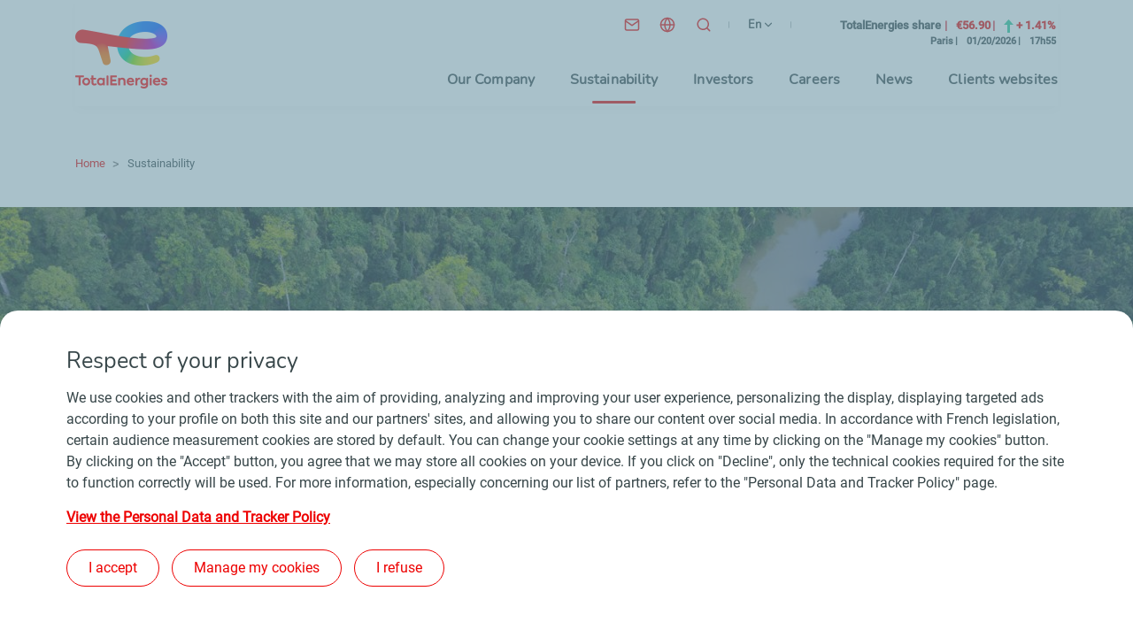

--- FILE ---
content_type: text/html; charset=UTF-8
request_url: https://totalenergies.com/sustainability
body_size: 12107
content:
<!DOCTYPE html>
<html lang="en" dir="ltr" prefix="content: http://purl.org/rss/1.0/modules/content/  dc: http://purl.org/dc/terms/  foaf: http://xmlns.com/foaf/0.1/  og: http://ogp.me/ns#  rdfs: http://www.w3.org/2000/01/rdf-schema#  schema: http://schema.org/  sioc: http://rdfs.org/sioc/ns#  sioct: http://rdfs.org/sioc/types#  skos: http://www.w3.org/2004/02/skos/core#  xsd: http://www.w3.org/2001/XMLSchema# ">
  <head>
    <meta charset="utf-8" />
<meta name="description" content="TotalEnergies places sustainable development in all its dimensions at the heart of its strategy, projects and operations to contribute to people’s well-being and aims to be a benchmark for endorsement of the United Nations’ Sustainable Development Goals." />
<link rel="canonical" href="https://totalenergies.com/sustainability" />
<meta name="robots" content="index, follow" />
<link rel="shortlink" href="https://totalenergies.com/node/19311" />
<meta property="og:site_name" content="TotalEnergies.com" />
<meta property="og:type" content="Content page" />
<meta property="og:url" content="https://totalenergies.com/sustainability" />
<meta property="og:title" content="Sustainability" />
<meta property="og:description" content="TotalEnergies places sustainable development in all its dimensions at the heart of its strategy, projects and operations to contribute to people’s well-being and aims to be a benchmark for endorsement of the United Nations’ Sustainable Development Goals." />
<meta property="og:image" content="https://totalenergies.com/sites/g/files/nytnzq121/files/styles/crop_landscape_ratio_9_5/public/images/2024-03/totalenergies-2024-developpement-durable-purani.jpg?itok=Eyag5ofb" />
<meta name="twitter:card" content="summary_large_image" />
<meta name="twitter:image" content="https://totalenergies.com/sites/g/files/nytnzq121/files/styles/crop_landscape_ratio_2_1/public/images/2024-03/totalenergies-2024-developpement-durable-purani.jpg?itok=DoSo_YUr" />
<meta name="MobileOptimized" content="width" />
<meta name="HandheldFriendly" content="true" />
<meta name="viewport" content="width=device-width, initial-scale=1.0" />
<script type="application/ld+json">{
    "@context": "https://schema.org",
    "@graph": [
        {
            "@type": "Article",
            "headline": "Sustainability",
            "image": {
                "@type": "ImageObject",
                "representativeOfPage": "True",
                "url": "/sites/g/files/nytnzq121/files/images/2024-03/totalenergies-2024-developpement-durable-purani.jpg"
            },
            "datePublished": "2022-05-19T19:57:34+02:00",
            "dateModified": "2025-03-27T14:09:31+01:00",
            "author": {
                "@type": "Organization",
                "name": "TotalEnergies",
                "url": "https://totalenergies.com/themes/custom/totalenergies_com/dist/img/logo_totalenergies.png"
            }
        }
    ]
}</script>
<link rel="icon" href="/themes/custom/totalenergies_com/dist/img/favicon.png" type="image/png" />
<link rel="alternate" hreflang="en" href="https://totalenergies.com/sustainability" />
<link rel="alternate" hreflang="fr" href="https://totalenergies.com/fr/developpement-durable" />
<link rel="alternate" hreflang="x-default" href="https://totalenergies.com/sustainability" />

    <title>Sustainable development at the heart of our strategy | TotalEnergies.com</title>
    <link rel="stylesheet" media="all" href="/sites/g/files/nytnzq121/files/css/css_S4mxk3HsqC9SbJA7zVuWUvbZm9x4SAZ-gptDrDMk6p4.css?delta=0&amp;language=en&amp;theme=totalenergies_com&amp;include=eJxFyEEOgCAMBMAPoTzJLNAAplDSQiK_92Sc40RR8knXAJ-48bgBRVaMYl__c64-VuBqhZKzbZOaDzByUyaYOmmuZFeU5jNLAB82N9eeXwRkKBk" />
<link rel="stylesheet" media="all" href="/sites/g/files/nytnzq121/files/css/css_cjzecLx8f_I2D7z2tDvTZjmSnUW3WK4dKcSgXbKOHfU.css?delta=1&amp;language=en&amp;theme=totalenergies_com&amp;include=eJxFyEEOgCAMBMAPoTzJLNAAplDSQiK_92Sc40RR8knXAJ-48bgBRVaMYl__c64-VuBqhZKzbZOaDzByUyaYOmmuZFeU5jNLAB82N9eeXwRkKBk" />

    
  </head>
  <body>

    
      <div class="dialog-off-canvas-main-canvas" data-off-canvas-main-canvas>
    <header role="banner" id="header" class="">
        <div
            id="header-quicklinks" tabindex="-1">
        <!--  ! QUICK LINKS (ACCESSIBILITY)  -->
        <nav role="navigation">
            <ul>
                <li><a class="quicklink" href="#header-quicklink--menu">Main menu</a></li>
                <li><a class="quicklink" href="#header-quicklink--pagecontent">Main content</a></li>
                <li><a class="quicklink" href="#header-quicklink--footer">Footer</a></li>
            </ul>
        </nav>
    </div>

    <div class="container-fluid">
        <div class="header-total">
            <div class="container">
                <div class="row justify-content-end align-items-end shadow">
                                            <div id="scroll-to-top-target" tabindex="-1" class="logo-total">
                                                        <a class="z-index" href="/"
                               title="TotalEnergies (Go to the home page)">
                                <img class="desktop" src="/themes/custom/totalenergies_com/dist/img/logo_totalenergies.png"
                                     alt="TotalEnergies - Go to the home page">
                                <img class="mobile" src="/themes/custom/totalenergies_com/dist/img/logo_totalenergies_mobile.png"
                                     alt="TotalEnergies - Go to the home page">
                            </a>
                                            </div>
                                <div class="col">
                    <div class="d-flex flex-column rows-parent">
                        <div class="row justify-content-end align-items-end stock-prices-header">
                            <ul class="col col-lg-8 picto-menu picto-menu-mobile">
                                                                    <li class="item-picto hide-mobile contact">
                                        <a class="picto-link"
                                           href="/info/help-and-contact"
                                           title="Contact">
                                            <img src="/themes/custom/totalenergies_com/dist/img/picto_contact_desktop_0.svg"
                                                 alt="Contact">
                                            <span class="hide-desktop">
													Contact
												</span>
                                        </a>
                                    </li>
                                                                                                    <li class="item-picto hide-mobile worldwide-presence">
                                                                                                                                <div data-micromodal-trigger="modal-node-26">
                                                <a role="button" class="picto-link"
                                                   href="/company/worldwide-presence"
                                                   title="Our presence in the world">
                                                    <img src="/themes/custom/totalenergies_com/dist/img/picto_world.svg"
                                                         alt="Our presence in the world">
                                                    <span class="hide-desktop">
															Our presence in the world
														</span>
                                                </a>
                                            </div>
                                            


<!-- Modal -->
<div class="micromodal" id="modal-node-26" aria-hidden="true">
  <div class="micromodal_overlay" tabindex="-1" data-micromodal-close>
    <div class="micromodal__container" role="dialog" aria-modal="true" aria-labelledby="modal-node-26-heading">
      <button class="micromodal__close" data-micromodal-close>
        <img src="/themes/custom/totalenergies_com/dist/img/close.svg" alt="Close">
      </button>

      
        <div class="ajax-entity-container" data-ajax-entity="node:26">
    <div class="total-loader"></div>
  </div>


          </div>
  </div>
</div>


                                                                            </li>
                                                                <li class="item-picto">
                                    <div role="search">
                                        <div id="id-instructions"
                                             class="hidden">Where results are available, use the up and down arrows to navigate the list and use the enter key to make a choice.</div>
                                        <button class="open-search open-search-1" title="Search"
                                                aria-expanded="false">
                                            <img src="/themes/custom/totalenergies_com/dist/img/search.svg" alt="Search">
                                        </button>
                                        <div class="totalcom-search-form hidden" data-drupal-selector="totalcom-search-form" role="search" id="block-searchform" data-block-plugin-id="totalcom_search_page_search_form">
  
    
      <form action="/sustainability" method="post" id="totalcom-search-form" accept-charset="UTF-8">
  <div class="js-form-item form-item js-form-type-textfield form-item-keys js-form-item-keys form-no-label">
      <label for="edit-keys" class="visually-hidden">What are you looking for?</label>
        <input placeholder="What are you looking for?" title="What are you looking for?" role="combobox" aria-describedby="id-instructions" aria-owns="id-liste" aria-autocomplete="both" aria-haspopup="true" aria-activedescendant="" autocomplete="off" data-drupal-selector="edit-keys" type="text" id="edit-keys" name="keys" value="" maxlength="128" class="form-text" />

        </div>
<input autocomplete="off" data-drupal-selector="form-jtpqf6yxpdy-lhmnurjevcb1vuwkscxuxg3dz-zp-ng" type="hidden" name="form_build_id" value="form-JtpQf6YXpDy_lHMnurJevcB1vuWKsCXuXg3dZ-Zp_ng" />
<input data-drupal-selector="edit-totalcom-search-form" type="hidden" name="form_id" value="totalcom_search_form" />
<div data-drupal-selector="edit-actions" class="form-actions js-form-wrapper form-wrapper col-lg-2 col-12" id="edit-actions--3"><button class="visually-hidden d-none button js-form-submit form-submit" data-drupal-selector="edit-submit" type="submit" id="edit-submit" name="op" value="Search">Search</button>
</div>

</form>

  </div>

                                    </div>
                                    <div id="edit-keys-completion-wrapper" class="completion-wrapper"></div>
                                    <div class="sr-only visually-hidden" id="id-live" aria-live="assertive"></div>
                                </li>
                                <li
                                        class="item-picto hide-mobile">
                                    <!-- LANGUAGE CHOICE : -->
                                    <nav class="language-switcher-language-url" id="block-languageswitcher" role="navigation" data-block-plugin-id="language_block:language_interface" aria-label="Choice of language">
    
        
            <div class="links custom-select custom-select--language">
    <button class="language-picker__button" aria-label="English, choose your language" aria-expanded="false" aria-controls="language-picker-dropdown" type="button">
      <span class="sr-only">English</span>
      <span class="sr-only">(current language)</span>
      <span aria-hidden="true" class="hide-mobile">en</span>
      <span aria-hidden="true" class="hide-desktop">English</span>
      <span aria-hidden="true" class="select-arrow"></span>
    </button>
    <p class="sr-only">Choose the interface language</p>
    <ul id="language-picker-dropdown" class="list-element header--interfacelang__list hide"><li><a href="/sustainability" class="language-link is-active" lang="en" aria-label="EN-English" hreflang="en" data-drupal-link-system-path="node/19311" aria-current="page"><span class="hide-desktop">English</span><span class="hide-mobile">EN</span></a></li><li><a href="/fr/developpement-durable" class="language-link" lang="fr" aria-label="FR-Français" hreflang="fr" data-drupal-link-system-path="node/19311"><span class="hide-desktop">Français</span><span class="hide-mobile">FR</span></a></li></ul>
  </div>
    </nav>
                                </li>
                            </ul>
                            <!-- / .PICTO-MENU -->
                            <div class="col-lg-4">
                                <div id="block-stockpricesheader" data-block-plugin-id="total_stock_prices_header">
  
    
      <div class="total-stock-prices-block total-stock-prices-header"><div class="with-animation">
<button class="btn-control btn-control-animation" id="Buttonpause" data-action="pause" aria-pressed="false" aria-label="Desactivate the scrolling of the stock prices">
</button>
<div class="stock-prices-wrapper"></div>
</div></div>

  </div>


                            </div>
                        </div>
                        <div class="row justify-content-end align-items-end pics-parent">
                            <nav id="header-quicklink--menu" class="col-sm-auto header-menu" role="navigation" aria-label="Primary navigation">
  <button class="btn-open-menu" aria-expanded="false">
    <img alt="" class="img-button">
    <span class="sr-only">Menu</span>
</button>
<div class="mega-menu">
                 
                        <ul class="mega-menu-list depth-0">
                                                            <li class="mega-menu-item">
                                    <a href="/company" class="mega-menu-link" role="button" aria-expanded="false" data-drupal-link-system-path="node/19386">Our Company</a>
                                                     
                        <div class="mega-sub-menu depth-1">
                <span class="overlay"></span>
                <ul class="mega-sub-menu-list">
                                                                    <li class="mega-menu-item">
                    <a href="/company/identity" class="mega-menu-link" data-drupal-link-system-path="node/8372">Our identity</a>
                                         
                        <ul class="mega-sub-menu depth-2">
                                                            <li class="mega-menu-item">
                    <a href="/company/identity/totalenergies-at-a-glance" class="mega-menu-link bold not-expanded" data-drupal-link-system-path="node/24666">TotalEnergies at a glance</a>
                    </li>

                                                            <li class="mega-menu-item">
                    <a href="/company/identity/history" class="mega-menu-link bold not-expanded" data-drupal-link-system-path="node/8370">Our history</a>
                    </li>

                                                            <li class="mega-menu-item">
                    <a href="/company/identity/governance" class="mega-menu-link bold not-expanded" data-drupal-link-system-path="node/8349">Our governance</a>
                    </li>

                                                            <li class="mega-menu-item">
                    <a href="/company/identity/ethics" class="mega-menu-link bold not-expanded" data-drupal-link-system-path="node/8737">Our ethics policy</a>
                    </li>

                            </ul>
                         </li>

                                                                    <li class="mega-menu-item">
                    <a href="/company/strength" class="mega-menu-link" data-drupal-link-system-path="node/8385">Our strength</a>
                                         
                        <ul class="mega-sub-menu depth-2">
                                                            <li class="mega-menu-item">
                    <a href="/company/strength/employees" class="mega-menu-link bold not-expanded" data-drupal-link-system-path="node/8380">Our employees</a>
                    </li>

                                                            <li class="mega-menu-item">
                    <a href="/company/strength/innovation-rd" class="mega-menu-link bold not-expanded" data-drupal-link-system-path="node/19141">Innovation and R&amp;D</a>
                    </li>

                                                            <li class="mega-menu-item">
                    <a href="/company/strength/integrated-business-model" class="mega-menu-link bold not-expanded" data-drupal-link-system-path="node/8382">Our integrated business model</a>
                    </li>

                                                            <li class="mega-menu-item">
                    <a href="/company/strength/deep-geographic-roots" class="mega-menu-link bold not-expanded" data-drupal-link-system-path="node/8383">Our geographic roots</a>
                    </li>

                                                            <li class="mega-menu-item">
                    <a href="/company/strength/totalenergies-and-sport" class="mega-menu-link bold not-expanded" data-drupal-link-system-path="node/19896">Our sports partnerships</a>
                    </li>

                            </ul>
                         </li>

                                                                    <li class="mega-menu-item">
                    <a href="/company/approach" class="mega-menu-link" data-drupal-link-system-path="node/19376">Our approach</a>
                                         
                        <ul class="mega-sub-menu depth-2">
                                                            <li class="mega-menu-item">
                    <a href="/company/approach/strategy" class="mega-menu-link bold not-expanded" data-drupal-link-system-path="node/19131">Our strategy</a>
                    </li>

                                                            <li class="mega-menu-item">
                    <a href="/company/ambition/disciplined-sustainable-investments" class="mega-menu-link bold not-expanded" data-drupal-link-system-path="node/17516">Our investments</a>
                    </li>

                                                            <li class="mega-menu-item">
                    <a href="/company/ambition/multi-energy-offer" class="mega-menu-link bold" data-drupal-link-system-path="node/19136">Our multi-energy offer</a>
                                         
                        <ul class="mega-sub-menu depth-3">
                                                            <li class="mega-menu-item">
                    <a href="/company/ambition/multi-energy-offer/low-carbon-electricity" class="mega-menu-link not-expanded" data-drupal-link-system-path="node/19116">Low-carbon electricity</a>
                    </li>

                                                            <li class="mega-menu-item">
                    <a href="/company/ambition/multi-energy-offer/natural-gaz" class="mega-menu-link not-expanded" data-drupal-link-system-path="node/19126">Natural gas</a>
                    </li>

                                                            <li class="mega-menu-item">
                    <a href="/company/ambition/multi-energy-offer/petroleum-products" class="mega-menu-link not-expanded" data-drupal-link-system-path="node/19156">Petroleum products</a>
                    </li>

                                                            <li class="mega-menu-item">
                    <a href="/company/ambition/multi-energy-offer/new-low-carbon-energies" class="mega-menu-link not-expanded" data-drupal-link-system-path="node/19336">New low-carbon energies</a>
                    </li>

                            </ul>
                         </li>

                            </ul>
                         </li>

                                                                    <li class="mega-menu-item">
                    <a href="/company/projects" title="Projects and achievements" class="mega-menu-link not-expanded" data-drupal-link-system-path="company/projects">Projects and achievements</a>
                    </li>

                                                                    <li class="mega-menu-item">
                    <a href="/company/energy-expertise" class="mega-menu-link" data-drupal-link-system-path="node/7492">Our expertise</a>
                                         
                        <ul class="mega-sub-menu depth-2">
                                                            <li class="mega-menu-item">
                    <a href="/company/energy-expertise/explore-produce" class="mega-menu-link bold" data-drupal-link-system-path="node/23761">Explore and produce</a>
                                         
                        <ul class="mega-sub-menu depth-3">
                                                            <li class="mega-menu-item">
                    <a href="/company/energy-expertise/explore-produce/oil-gas" class="mega-menu-link not-expanded" data-drupal-link-system-path="node/7481">Oil and gas</a>
                    </li>

                                                            <li class="mega-menu-item">
                    <a href="/company/energy-expertise/explore-produce/renewable-energies" class="mega-menu-link not-expanded" data-drupal-link-system-path="node/7484">Renewable energies</a>
                    </li>

                                                            <li class="mega-menu-item">
                    <a href="/company/energy-expertise/explore-produce/committed-future-bioenergies" class="mega-menu-link not-expanded" data-drupal-link-system-path="node/8945">Bioenergies</a>
                    </li>

                            </ul>
                         </li>

                                                            <li class="mega-menu-item">
                    <a href="/company/energy-expertise/transform-develop" class="mega-menu-link bold" data-drupal-link-system-path="node/23766">Transform and develop</a>
                                         
                        <ul class="mega-sub-menu depth-3">
                                                            <li class="mega-menu-item">
                    <a href="/company/energy-expertise/transform-develop/electricity" class="mega-menu-link not-expanded" data-drupal-link-system-path="node/10187">Electricity</a>
                    </li>

                                                            <li class="mega-menu-item">
                    <a href="/company/energy-expertise/transform-develop/refining-petrochemicals" class="mega-menu-link not-expanded" data-drupal-link-system-path="node/7482">Refining and petrochemicals</a>
                    </li>

                                                            <li class="mega-menu-item">
                    <a href="/company/energy-expertise/transform-develop/polymers" class="mega-menu-link not-expanded" data-drupal-link-system-path="node/7491">Polymers</a>
                    </li>

                            </ul>
                         </li>

                                                            <li class="mega-menu-item">
                    <a href="/company/energy-expertise/ship-market" class="mega-menu-link bold" data-drupal-link-system-path="node/23771">Ship and market</a>
                                         
                        <ul class="mega-sub-menu depth-3">
                                                            <li class="mega-menu-item">
                    <a href="/company/energy-expertise/ship-market/our-trading-and-shipping-operations" class="mega-menu-link not-expanded" data-drupal-link-system-path="node/9825">Trading and shipping</a>
                    </li>

                                                            <li class="mega-menu-item">
                    <a href="/company/energy-expertise/ship-market/products-services" class="mega-menu-link not-expanded" data-drupal-link-system-path="node/7486">Products and services</a>
                    </li>

                            </ul>
                         </li>

                            </ul>
                         </li>

                                    </ul>
                                    
                            </div>
                         </li>

                                                            <li class="mega-menu-item active">
                                    <a href="/sustainability" class="mega-menu-link is-active" role="button" aria-expanded="false" data-drupal-link-system-path="node/19311" aria-current="page">Sustainability</a>
                                                     
                        <div class="mega-sub-menu depth-1">
                <span class="overlay"></span>
                <ul class="mega-sub-menu-list">
                                                                    <li class="mega-menu-item">
                    <a href="/sustainability/our-approach" class="mega-menu-link" data-drupal-link-system-path="node/22846">Our sustainability approach</a>
                                         
                        <ul class="mega-sub-menu depth-2">
                                                            <li class="mega-menu-item">
                    <a href="/sustainability/reports-and-indicators/challenges-identification" class="mega-menu-link bold not-expanded" data-drupal-link-system-path="node/18826">Challenges</a>
                    </li>

                                                            <li class="mega-menu-item">
                    <a href="/energy-transition" class="mega-menu-link bold not-expanded" data-drupal-link-system-path="node/24301">Energy transition</a>
                    </li>

                                                            <li class="mega-menu-item">
                    <a href="/company/identity/governance" class="mega-menu-link bold not-expanded" data-drupal-link-system-path="node/8349">Governance</a>
                    </li>

                                                            <li class="mega-menu-item">
                    <a href="/sustainability/creating-shared-value/business-ethics" class="mega-menu-link bold not-expanded" data-drupal-link-system-path="node/18951">Business ethics</a>
                    </li>

                                                            <li class="mega-menu-item">
                    <a href="/sustainability/stakeholder-relationships-advocacy/advocacy-principles" class="mega-menu-link bold not-expanded" data-drupal-link-system-path="node/22856">Advocacy principles</a>
                    </li>

                                                            <li class="mega-menu-item">
                    <a href="/sustainability/our-approach/esg-documentation" class="mega-menu-link bold not-expanded" data-drupal-link-system-path="node/25631">ESG documentation</a>
                    </li>

                            </ul>
                         </li>

                                                                    <li class="mega-menu-item">
                    <a href="/sustainability/reports-and-indicators" class="mega-menu-link" data-drupal-link-system-path="node/19201">Reports and indicators</a>
                                         
                        <ul class="mega-sub-menu depth-2">
                                                            <li class="mega-menu-item">
                    <a href="/sustainability/reports-and-indicators/csr-reports-reporting-standards" class="mega-menu-link bold not-expanded" data-drupal-link-system-path="node/25671">CSR reports and reporting standards</a>
                    </li>

                                                            <li class="mega-menu-item">
                    <a href="/sustainability/reports-and-indicators/vigilance-plan" class="mega-menu-link bold not-expanded" data-drupal-link-system-path="node/18836">Vigilance plan</a>
                    </li>

                                                            <li class="mega-menu-item">
                    <a href="/sustainability/reports-and-indicators/indicators" class="mega-menu-link bold not-expanded" data-drupal-link-system-path="node/18831">Indicators</a>
                    </li>

                                                            <li class="mega-menu-item">
                    <a href="/sustainability/reports-and-indicators/main-esg-ratings" class="mega-menu-link bold not-expanded" data-drupal-link-system-path="node/18776">ESG ratings</a>
                    </li>

                            </ul>
                         </li>

                                                                    <li class="mega-menu-item break">
                    <a href="/" class="break mega-menu-link not-expanded" data-drupal-link-system-path="&lt;front&gt;">BREAK N-2</a>
                    </li>

                                                                    <li class="mega-menu-item">
                    <a href="/sustainability/climate-and-sustainable-energy" class="mega-menu-link" data-drupal-link-system-path="node/19176">Climate and sustainable energy</a>
                                         
                        <ul class="mega-sub-menu depth-2">
                                                            <li class="mega-menu-item">
                    <a href="/sustainability/climate-and-sustainable-energy/reducing-our-emissions" class="mega-menu-link bold not-expanded" data-drupal-link-system-path="node/19121">Reducing our emissions</a>
                    </li>

                                                            <li class="mega-menu-item">
                    <a href="/sustainability/climate-and-sustainable-energy/improving-our-products-and-supporting-our-customers" class="mega-menu-link bold not-expanded" data-drupal-link-system-path="node/19161">Improving our products and supporting our customers</a>
                    </li>

                                                            <li class="mega-menu-item">
                    <a href="/sustainability/climate-and-sustainable-energy/carbon-neutrality-approach" class="mega-menu-link bold not-expanded" data-drupal-link-system-path="node/26766">Approach towards carbon neutrality</a>
                    </li>

                            </ul>
                         </li>

                                                                    <li class="mega-menu-item">
                    <a href="/sustainability/environment" class="mega-menu-link" data-drupal-link-system-path="node/19196">Environment</a>
                                         
                        <ul class="mega-sub-menu depth-2">
                                                            <li class="mega-menu-item">
                    <a href="/sustainability/environment/biodiversity" class="mega-menu-link bold not-expanded" data-drupal-link-system-path="node/24001">Biodiversity</a>
                    </li>

                                                            <li class="mega-menu-item">
                    <a href="/sustainability/environment/water" class="mega-menu-link bold not-expanded" data-drupal-link-system-path="node/24006">Water</a>
                    </li>

                                                            <li class="mega-menu-item">
                    <a href="/sustainability/environment/air" class="mega-menu-link bold not-expanded" data-drupal-link-system-path="node/24011">Air</a>
                    </li>

                                                            <li class="mega-menu-item">
                    <a href="/sustainability/environment/soil" class="mega-menu-link bold not-expanded" data-drupal-link-system-path="node/24016">Soil</a>
                    </li>

                                                            <li class="mega-menu-item">
                    <a href="/sustainability/environment/circular-economy" class="mega-menu-link bold not-expanded" data-drupal-link-system-path="node/24026">Circular economy</a>
                    </li>

                            </ul>
                         </li>

                                                                    <li class="mega-menu-item">
                    <a href="https://totalenergies.com/system/files/documents/totalenergies_sustainability-climate-2025-progress-report_2025_en.pdf" class="mega-menu-link icon-external-link not-expanded" target="_blank" rel="noopener" title="Sustainability and Climate 2025 Progress Report (new window)">Sustainability and Climate 2025 Progress Report</a>
                    </li>

                                                                    <li class="mega-menu-item break">
                    <a href="/" class="break mega-menu-link not-expanded" data-drupal-link-system-path="&lt;front&gt;">BREAK</a>
                    </li>

                                                                    <li class="mega-menu-item">
                    <a href="/sustainability/people-well-being" class="mega-menu-link" data-drupal-link-system-path="node/19191">People&#039;s safety, respect and well-being</a>
                                         
                        <ul class="mega-sub-menu depth-2">
                                                            <li class="mega-menu-item">
                    <a href="/sustainability/people-well-being/health-and-safety" class="mega-menu-link bold not-expanded" data-drupal-link-system-path="node/18986">Health and safety</a>
                    </li>

                                                            <li class="mega-menu-item">
                    <a href="/sustainability/people-well-being/responsible-employer" class="mega-menu-link bold not-expanded" data-drupal-link-system-path="node/19066">Responsible employer</a>
                    </li>

                            </ul>
                         </li>

                                                                    <li class="mega-menu-item">
                    <a href="/sustainability/positive-impact-stakeholders" class="mega-menu-link" data-drupal-link-system-path="node/19186">Positive impact for stakeholders</a>
                                         
                        <ul class="mega-sub-menu depth-2">
                                                            <li class="mega-menu-item">
                    <a href="/sustainability/positive-impact-stakeholders/human-rights" class="mega-menu-link bold not-expanded" data-drupal-link-system-path="node/19226">Human rights</a>
                    </li>

                                                            <li class="mega-menu-item">
                    <a href="/sustainability/stakeholder-relationships-and-advocacy/stakeholder-relationships" class="mega-menu-link bold not-expanded" data-drupal-link-system-path="node/18976">Stakeholder relationships</a>
                    </li>

                                                            <li class="mega-menu-item">
                    <a href="/sustainability/positive-impact-stakeholders/local-economic-development" class="mega-menu-link bold not-expanded" data-drupal-link-system-path="node/19071">Local economic development</a>
                    </li>

                                                            <li class="mega-menu-item">
                    <a href="/sustainability/creating-shared-value/supply-chain" class="mega-menu-link bold not-expanded" data-drupal-link-system-path="node/19101">Sustainable procurement</a>
                    </li>

                                                            <li class="mega-menu-item">
                    <a href="/sustainability/creating-shared-value/access-energy" class="mega-menu-link bold not-expanded" data-drupal-link-system-path="node/24031">Access to energy</a>
                    </li>

                                                            <li class="mega-menu-item">
                    <a href="https://fondation.totalenergies.com/en" class="mega-menu-link icon-external-link bold not-expanded" target="_blank" rel="noopener" title="TotalEnergies Foundation (new window)">TotalEnergies Foundation</a>
                    </li>

                            </ul>
                         </li>

                                    </ul>
                                    
                            </div>
                         </li>

                                                            <li class="mega-menu-item">
                                    <a href="/investors" class="mega-menu-link not-expanded" data-drupal-link-system-path="node/8411">Investors</a>
                                </li>

                                                            <li class="mega-menu-item">
                                    <a href="/careers" class="mega-menu-link" role="button" aria-expanded="false" data-drupal-link-system-path="node/8397">Careers</a>
                                                     
                        <div class="mega-sub-menu depth-1">
                <span class="overlay"></span>
                <ul class="mega-sub-menu-list">
                                                                    <li class="mega-menu-item">
                    <a href="https://careers.totalenergies.com/en" class="mega-menu-link icon-external-link" target="_blank" rel="noopener" title="Join us (new window)">Join us</a>
                                         
                        <ul class="mega-sub-menu depth-2">
                                                            <li class="mega-menu-item">
                    <a href="https://totalenergies.avature.net/en_US/careers/" target="_blank" class="mega-menu-link icon-external-link bold not-expanded" rel="noopener" title="Our latest job offers (new window)">Our latest job offers</a>
                    </li>

                                                            <li class="mega-menu-item">
                    <a href="https://careers.totalenergies.com/en/who-are-we/company-supporting-new-graduates" target="_blank" class="mega-menu-link icon-external-link bold not-expanded" rel="noopener" title="Our opportunities for young people (new window)">Our opportunities for young people</a>
                    </li>

                            </ul>
                         </li>

                                                                    <li class="mega-menu-item break">
                    <a href="/" class="break mega-menu-link not-expanded" data-drupal-link-system-path="&lt;front&gt;">BREAK N-2</a>
                    </li>

                                                                    <li class="mega-menu-item">
                    <a href="https://careers.totalenergies.com/en/find-out-about-our-jobs" class="mega-menu-link icon-external-link" target="_blank" rel="noopener" title="Find out about our jobs (new window)">Find out about our jobs</a>
                                         
                        <ul class="mega-sub-menu depth-2">
                                                            <li class="mega-menu-item">
                    <a href="https://careers.totalenergies.com/en/find-out-about-our-jobs/find-your-own-path" class="mega-menu-link icon-external-link bold not-expanded" target="_blank" rel="noopener" title="Find your own path (new window)">Find your own path</a>
                    </li>

                                                            <li class="mega-menu-item">
                    <a href="https://careers.totalenergies.com/en/make-progress-us/support-energy-transition" class="mega-menu-link icon-external-link bold not-expanded" target="_blank" rel="noopener" title="Support our transformation (new window)">Support our transformation</a>
                    </li>

                            </ul>
                         </li>

                                                                    <li class="mega-menu-item break">
                    <a href="/" class="break mega-menu-link not-expanded" data-drupal-link-system-path="&lt;front&gt;">BREAK N-2</a>
                    </li>

                                                                    <li class="mega-menu-item">
                    <a href="https://careers.totalenergies.com/en/come-and-work-us" class="mega-menu-link icon-external-link" target="_blank" rel="noopener" title="Come and work with us (new window)">Come and work with us</a>
                                         
                        <ul class="mega-sub-menu depth-2">
                                                            <li class="mega-menu-item">
                    <a href="https://careers.totalenergies.com/en/make-progress-us/get-ahead-your-career" class="mega-menu-link icon-external-link bold not-expanded" target="_blank" rel="noopener" title="Get ahead in your career (new window)">Get ahead in your career</a>
                    </li>

                                                            <li class="mega-menu-item">
                    <a href="https://careers.totalenergies.com/en/come-and-work-us/enjoy-benefits-great-place-work" class="mega-menu-link icon-external-link bold not-expanded" target="_blank" rel="noopener" title="Enjoy the benefits of a great place to work (new window)">Enjoy the benefits of a great place to work</a>
                    </li>

                                                            <li class="mega-menu-item">
                    <a href="https://careers.totalenergies.com/en/come-and-work-us/benefit-quality-package" class="mega-menu-link icon-external-link bold not-expanded" target="_blank" rel="noopener" title="Benefit from an attractive package (new window)">Benefit from an attractive package</a>
                    </li>

                            </ul>
                         </li>

                                    </ul>
                                    <div id="10" entity-id="10" entity-type="block" class="menu-push">
    <div entity-id= 33 entity-type=paragraph class="entity">
  
            <div class="image">  <img loading="lazy" title="© Adrien Daste - TotalEnergies" src="/sites/g/files/nytnzq121/files/styles/menu_push_1_image/public/images/2023-10/TotalEnergies_raffinerie_Donges_operateur_tournee_nuit.jpg?itok=wIQM8CeL" width="1140" height="180" alt="Raffinerie de Donges" typeof="foaf:Image" />


</div>
      <div class="arrow-link-wrapper">
      <a href="https://totalenergies.avature.net/en_US/careers/" class="arrow-link" target="_blank" rel="noopener" title="Apply now (new window)">Apply now</a>
  </div>

</div>


</div>

                            </div>
                         </li>

                                                            <li class="mega-menu-item">
                                    <a href="/news" class="mega-menu-link" role="button" aria-expanded="false" data-drupal-link-system-path="node/23476">News</a>
                                                     
                        <div class="mega-sub-menu depth-1">
                <span class="overlay"></span>
                <ul class="mega-sub-menu-list">
                                                                    <li class="mega-menu-item">
                    <a href="/news/news" class="mega-menu-link not-expanded" data-drupal-link-query="{&quot;f&quot;:[&quot;type_of_publication:17216&quot;]}" data-drupal-link-system-path="search/content">News</a>
                    </li>

                                                                    <li class="mega-menu-item">
                    <a href="/news/press-releases" class="mega-menu-link not-expanded" data-drupal-link-query="{&quot;f&quot;:[&quot;type_of_publication:17236&quot;]}" data-drupal-link-system-path="search/content">Press releases</a>
                    </li>

                                                                    <li class="mega-menu-item break">
                    <a href="/" class="break mega-menu-link not-expanded" data-drupal-link-system-path="&lt;front&gt;">BREAK N-2</a>
                    </li>

                                                                    <li class="mega-menu-item">
                    <a href="/search/content?f%5B0%5D=type_of_publication%3A17221" class="mega-menu-link not-expanded" data-drupal-link-query="{&quot;f&quot;:[&quot;type_of_publication:17221&quot;]}" data-drupal-link-system-path="search/content">Publications</a>
                    </li>

                                                                    <li class="mega-menu-item">
                    <a href="/news/features" class="mega-menu-link not-expanded" data-drupal-link-query="{&quot;f&quot;:[&quot;type_of_publication:17231&quot;]}" data-drupal-link-system-path="search/content">Thematic features</a>
                    </li>

                                                                    <li class="mega-menu-item break">
                    <a href="/" class="break mega-menu-link not-expanded" data-drupal-link-system-path="&lt;front&gt;">BREAK N-2</a>
                    </li>

                                                                    <li class="mega-menu-item">
                    <a href="/news/calendar" class="mega-menu-link not-expanded" data-drupal-link-system-path="node/7793">Calendar</a>
                    </li>

                                    </ul>
                                    <div id="22391" entity-id="22391" entity-type="block" class="menu-push">
    <div entity-id= 68851 entity-type=paragraph class="entity">
  
            <div class="image">  <img loading="lazy" title="© TotalEnergies" src="/sites/g/files/nytnzq121/files/styles/menu_push_1_image/public/images/2023-12/menu_actualites.jpg?itok=bG0Wy8Rr" width="1140" height="180" typeof="foaf:Image" alt="" />


</div>
      <div class="arrow-link-wrapper">
      <a href="/media/media-relations" class="arrow-link">Contact the press office</a>
  </div>

</div>


</div>

                            </div>
                         </li>

                                                            <li class="mega-menu-item">
                                    <a href="/clients-websites" class="mega-menu-link not-expanded" data-drupal-link-system-path="node/23961">Clients websites</a>
                                </li>

                            </ul>
             </div>



</nav>

                            <ul class="picto-menu picto-menu-desktop">
                                                                    <li class="item-picto hide-mobile contact">
                                        <a class="picto-link"
                                           href="/info/help-and-contact"
                                           title="Contact">
                                            <img src="/themes/custom/totalenergies_com/dist/img/picto_contact_desktop_0.svg"
                                                 alt="Contact">
                                            <span class="hide-desktop">
													Contact
												</span>
                                        </a>
                                    </li>
                                                                                                    <li class="item-picto hide-mobile worldwide-presence">
                                                                                                                                <div data-micromodal-trigger="modal-node-26">
                                                <a role="button" class="picto-link"
                                                   href="/company/worldwide-presence"
                                                   title="Our presence in the world">
                                                    <img src="/themes/custom/totalenergies_com/dist/img/picto_world.svg"
                                                         alt="Our presence in the world">
                                                    <span class="hide-desktop">
															Our presence in the world
														</span>
                                                </a>
                                            </div>
                                                                            </li>
                                                                <li class="item-picto">
                                    <div role="search">
                                        <div id="id-instructions"
                                             class="hidden">Where results are available, use the up and down arrows to navigate the list and use the enter key to make a choice.</div>
                                        <button class="open-search open-search-2" title="Search"
                                                aria-expanded="false">
                                            <img src="/themes/custom/totalenergies_com/dist/img/search.svg" alt="Search">
                                        </button>
                                        <div class="totalcom-search-form hidden" data-drupal-selector="totalcom-search-form-2" role="search" id="block-searchform-sticky" data-block-plugin-id="totalcom_search_page_search_form">
  
    
      <form action="/sustainability" method="post" id="totalcom-search-form--2" accept-charset="UTF-8">
  <div class="js-form-item form-item js-form-type-textfield form-item-keys js-form-item-keys form-no-label">
      <label for="edit-keys--2" class="visually-hidden">What are you looking for?</label>
        <input placeholder="What are you looking for?" title="What are you looking for?" role="combobox" aria-describedby="id-instructions" aria-owns="id-liste" aria-autocomplete="both" aria-haspopup="true" aria-activedescendant="" autocomplete="off" data-drupal-selector="edit-keys" type="text" id="edit-keys--2" name="keys" value="" maxlength="128" class="form-text" />

        </div>
<input autocomplete="off" data-drupal-selector="form-ge1tus6cit66uau99ysvpaquzcegysm4fdcfxtyludc" type="hidden" name="form_build_id" value="form-ge1Tus6cit66uAU99ysvPaQUZcEGysM4fdCfXTyLudc" />
<input data-drupal-selector="edit-totalcom-search-form-2" type="hidden" name="form_id" value="totalcom_search_form" />
<div data-drupal-selector="edit-actions" class="form-actions js-form-wrapper form-wrapper col-lg-2 col-12" id="edit-actions--4"><button class="visually-hidden d-none button js-form-submit form-submit" data-drupal-selector="edit-submit" type="submit" id="edit-submit--2" name="op" value="Search">Search</button>
</div>

</form>

  </div>

                                    </div>
                                    <div id="edit-keys-completion-wrapper" class="completion-wrapper"></div>
                                    <div class="sr-only visually-hidden" id="id-live" aria-live="assertive"></div>
                                </li>
                                <li
                                        class="item-picto hide-mobile">
                                    <!-- LANGUAGE CHOICE : -->
                                    <nav class="language-switcher-language-url" id="block-languageswitcher" role="navigation" data-block-plugin-id="language_block:language_interface" aria-label="Choice of language">
    
        
            <div class="links custom-select custom-select--language">
    <button class="language-picker__button" aria-label="English, choose your language" aria-expanded="false" aria-controls="language-picker-dropdown" type="button">
      <span class="sr-only">English</span>
      <span class="sr-only">(current language)</span>
      <span aria-hidden="true" class="hide-mobile">en</span>
      <span aria-hidden="true" class="hide-desktop">English</span>
      <span aria-hidden="true" class="select-arrow"></span>
    </button>
    <p class="sr-only">Choose the interface language</p>
    <ul id="language-picker-dropdown" class="list-element header--interfacelang__list hide"><li><a href="/sustainability" class="language-link is-active" lang="en" aria-label="EN-English" hreflang="en" data-drupal-link-system-path="node/19311" aria-current="page"><span class="hide-desktop">English</span><span class="hide-mobile">EN</span></a></li><li><a href="/fr/developpement-durable" class="language-link" lang="fr" aria-label="FR-Français" hreflang="fr" data-drupal-link-system-path="node/19311"><span class="hide-desktop">Français</span><span class="hide-mobile">FR</span></a></li></ul>
  </div>
    </nav>
                                </li>
                            </ul>
                            <!-- / .PICTO-MENU -->
                        </div>
                    </div>
                </div>
            </div>
        </div>
    </div>
    </div>
    </header>
<div class="header-overlay"></div>

<main  id="header-quicklink--pagecontent" role="main">
      <div class="container">
      <div data-drupal-messages-fallback class="hidden"></div>
<div id="block-breadcrumbs-for-content" data-block-plugin-id="system_breadcrumb_block">
  
    
        <div class="breadcrumb-wrapper">
    <nav class="breadcrumb" role="navigation" aria-label="Breadcrumb">
      <div id="system-breadcrumb" class="visually-hidden">Breadcrumb</div>
      <ol class="breadcrumb">
        
                                      
                    
          <li class="breadcrumb-item">
            
                          <a class="breadcrumb__page-link" href="/" title="Home">Home</a>
                      </li>
                                                            
                                          
          <li class="breadcrumb-item active" aria-current="page">
                          <div class="dropdown-menu-siblings">
                <span class="sr-only">See sibling pages of: Sustainability</span>
                <div class="siblings-list-wrapper" aria-hidden="true">
                  <div>
                    <ul class="siblings siblings-list"><li class="sibling-item"><a href="/company">Our Company</a></li><li class="sibling-item"><a href="/investors">Investors</a></li><li class="sibling-item"><a href="/careers">Careers</a></li><li class="sibling-item"><a href="/news">News</a></li><li class="sibling-item"><a href="/clients-websites">Clients websites</a></li></ul>
                  </div>
                </div>
              </div>
            
                          Sustainability
                      </li>
              </ol>
    </nav>
  </div>



  </div>
<div id="block-page-title-for-content" data-block-plugin-id="page_title_block">
  
    
      
  
  <h1 class="hidden page-title simple_page-page-title"><span>Sustainability</span>
</h1>
  

  </div>


    </div>
  
  <div id="block-total-com-content" data-block-plugin-id="system_main_block">
  
    
      <div class="content--simple-page--full">
    <div class="mb-40 layout__container layout__100">
    <div  class="layout__region layout__region--content">
          <div data-block-plugin-id="block_content:67cf3419-59f3-428d-92a2-a526a59f4c2a">
  
    
      
<div  id="24461" entity-id="24461" entity-type="block" class="cover-long-form d-flex flex-wrap">
    <div class="cover__longform cover-image"  data-aos-duration="1300">
        <div class="bg-overlay"></div>
        <div class="">
        <div class="media-image">
      
            <div>    <picture>
                  <source srcset="/sites/g/files/nytnzq121/files/styles/1440x795/public/images/2024-03/totalenergies-2024-developpement-durable-purani.jpg?itok=b8xffUgC 1x" media="(min-width: 1200px)" type="image/jpeg" width="1440" height="795"/>
              <source srcset="/sites/g/files/nytnzq121/files/styles/1200x667/public/images/2024-03/totalenergies-2024-developpement-durable-purani.jpg?itok=ftzoBacX 1x" media="(min-width:990px) and (max-width: 1199px)" type="image/jpeg" width="1200" height="667"/>
              <source srcset="/sites/g/files/nytnzq121/files/styles/1200x667/public/images/2024-03/totalenergies-2024-developpement-durable-purani.jpg?itok=ftzoBacX 1x" media="(min-width: 768px) and (max-width: 989px)" type="image/jpeg" width="1200" height="667"/>
              <source srcset="/sites/g/files/nytnzq121/files/styles/768x380/public/images/2024-03/totalenergies-2024-developpement-durable-purani.jpg?itok=Ht7gc0FH 1x" media="(max-width: 767px)" type="image/jpeg" width="768" height="380"/>
                  <img aria-hidden="true" width="1440" height="795" src="/sites/g/files/nytnzq121/files/styles/1440x795/public/images/2024-03/totalenergies-2024-developpement-durable-purani.jpg?itok=b8xffUgC" alt="" title="© Daniel Rory - CAPA Pictures - TotalEnergies" loading="lazy" typeof="foaf:Image" />

  </picture>

</div>
      
  </div>

        </div>
    </div>
    <div class="cover-long-form-description" >
        <div class="container h-100">
                        <div class="row h-100 cover_center">
                <div class="col-lg-12">
                    <div class="cover-text large_size">
                                                                        <div class="title-cover">
                            
            <div class="wysiwyg"><p>Sustainability</p></div>
      
                        </div>
                                                                                            </div>
                </div>
            </div>
        </div>
    </div>
</div>

  </div>

  </div>
  </div>
  <div class="layout__container">
    <div class='container'>
            <h2 class="section-title">Our sustainability approach</h2>
        <div class="row two-col-50-50">
              <div  class="layout__region layout__region--first col-md-6">
          <div data-block-plugin-id="block_content:fa58ffcc-d21e-4c4b-b425-2aab8430130a">
  
    
      <div id="24516" entity-id="24516" entity-type="block" class="block block-wysiwyg">
  
            <div class="wysiwyg"><p><span>TotalEnergies has placed sustainable development in all its dimensions at the heart of its strategy, projects and operations, in order to contribute to the well-being of the populations.</span></p><p>TotalEnergies has structured its sustainable development approach for conducting its activities so as to contribute to the achievement of the United Nations <a href="https://www.un.org/sustainabledevelopment/" target="_blank">Sustainable Development Goals</a> (SDGs), to which TotalEnergies committed its support in 2016.</p></div>
      
</div>

  </div>

        </div>
      
              <div  class="layout__region layout__region--second col-md-6">
          <div data-block-plugin-id="entity_block:node">
  
    
      <article about="/sustainability/our-approach" class="node-simple_page with-ellipsis" data-wrapper-clickable="default">
  <div>
        <div class="tab-content">
  <div class="col-12 article-description">
    <div class="row heading">
                      </div>
  </div>
</div>

  </div>
</article>

  </div>
<div data-block-plugin-id="entity_block:node">
  
    
      <div about="/sustainability/our-approach" class="node-simple_page with-ellipsis block block-bordered edito edito-small color-dark-red" id="22846" entity-id="22846" entity-type="node">
  <a  class="title-block" href="/sustainability/our-approach" title="">
    
    
            <div class="image"><div class="media-image">
      
            <div>    <picture>
                  <source srcset="/sites/g/files/nytnzq121/files/styles/540x195_block_50_50/public/images/totalenergies_demarche-developpement-durable_2025_1600x1067.jpg?h=76ead1cc&amp;itok=YhbgpxR3 1x" media="(min-width: 1200px)" type="image/jpeg" width="1598" height="581"/>
              <source srcset="/sites/g/files/nytnzq121/files/styles/450x195_block_large_block_50_50/public/images/totalenergies_demarche-developpement-durable_2025_1600x1067.jpg?h=373be482&amp;itok=Jw3WQcyx 1x" media="(min-width:990px) and (max-width: 1199px)" type="image/jpeg" width="1598" height="599"/>
              <source srcset="/sites/g/files/nytnzq121/files/styles/350x230_block_50_50/public/images/totalenergies_demarche-developpement-durable_2025_1600x1067.jpg?h=e4a92b5c&amp;itok=4aLj4JRo 1x" media="(min-width: 768px) and (max-width: 989px)" type="image/jpeg" width="1598" height="1065"/>
              <source srcset="/sites/g/files/nytnzq121/files/styles/345x186/public/images/totalenergies_demarche-developpement-durable_2025_1600x1067.jpg?h=1490a2e9&amp;itok=x_4Z3m0x 1x" media="(max-width: 767px)" type="image/jpeg" width="345" height="186"/>
                  <img aria-hidden="true" width="1598" height="1065" src="/sites/g/files/nytnzq121/files/styles/350x230_block_50_50/public/images/totalenergies_demarche-developpement-durable_2025_1600x1067.jpg?h=e4a92b5c&amp;itok=4aLj4JRo" alt="" title="© Adrien Daste - TotalEnergies" loading="lazy" typeof="foaf:Image" />

  </picture>

</div>
      
  </div>
</div>
      
    <div class="block-content">
                        <h3 class="title">
            <span>Our Sustainability Approach</span>

          </h3>
              
              <div class="description">
          
        </div>
          </div>

    

    <div class="arrow-link-wrapper">
      <span class="arrow-link">Learn more</span>
    </div>
  </a>
</div>

  </div>

        </div>
          </div>
  </div>
  </div>
  <div class="section-lighter-grey mt-40 layout__container">
    <div class='container'>
            <h2 class="section-title">Our 4 axes of sustainable development</h2>
        <div class="row two-col-50-50">
              <div  class="layout__region layout__region--first col-md-6">
          <div data-block-plugin-id="entity_block:node">
  
    
      <div about="/sustainability/climate-and-sustainable-energy" class="node-simple_page with-ellipsis block block-bordered edito edito-small color-dark-red" id="19176" entity-id="19176" entity-type="node">
  <a  class="title-block" href="/sustainability/climate-and-sustainable-energy" title="">
    
    
            <div class="image"><div class="media-image">
      
            <div>    <picture>
                  <source srcset="/sites/g/files/nytnzq121/files/styles/540x195_block_50_50/public/images/2024-01/80284.jpg?h=6833b913&amp;itok=QTv7bfLE 1x" media="(min-width: 1200px)" type="image/jpeg" width="1600" height="581"/>
              <source srcset="/sites/g/files/nytnzq121/files/styles/450x195_block_large_block_50_50/public/images/2024-01/80284.jpg?h=70e3fe6d&amp;itok=FkQi9ASm 1x" media="(min-width:990px) and (max-width: 1199px)" type="image/jpeg" width="1600" height="600"/>
              <source srcset="/sites/g/files/nytnzq121/files/styles/350x230_block_50_50/public/images/2024-01/80284.jpg?h=66d9fa1e&amp;itok=ifUj2xL6 1x" media="(min-width: 768px) and (max-width: 989px)" type="image/jpeg" width="1350" height="900"/>
              <source srcset="/sites/g/files/nytnzq121/files/styles/345x186/public/images/2024-01/80284.jpg?h=886a57bf&amp;itok=K7vMrl7o 1x" media="(max-width: 767px)" type="image/jpeg" width="345" height="186"/>
                  <img aria-hidden="true" width="1350" height="900" src="/sites/g/files/nytnzq121/files/styles/350x230_block_50_50/public/images/2024-01/80284.jpg?h=66d9fa1e&amp;itok=ifUj2xL6" alt="" title="© Getty images – TotalEnergies" loading="lazy" typeof="foaf:Image" />

  </picture>

</div>
      
  </div>
</div>
      
    <div class="block-content">
                        <h3 class="title">
            <span>Climate and Sustainable Energy</span>

          </h3>
              
              <div class="description">
          
        </div>
          </div>

    

    <div class="arrow-link-wrapper">
      <span class="arrow-link">Learn more</span>
    </div>
  </a>
</div>

  </div>

        </div>
      
              <div  class="layout__region layout__region--second col-md-6">
          <div data-block-plugin-id="entity_block:node">
  
    
      <div about="/sustainability/people-well-being" class="node-simple_page with-ellipsis block block-bordered edito edito-small color-dark-red" id="19191" entity-id="19191" entity-type="node">
  <a  class="title-block" href="/sustainability/people-well-being" title="">
    
    
            <div class="image"><div class="media-image">
      
            <div>    <picture>
                  <source srcset="/sites/g/files/nytnzq121/files/styles/540x195_block_50_50/public/images/2024-02/78497.jpg?h=a2c5670d&amp;itok=kv67tnAv 1x" media="(min-width: 1200px)" type="image/jpeg" width="1598" height="581"/>
              <source srcset="/sites/g/files/nytnzq121/files/styles/450x195_block_large_block_50_50/public/images/2024-02/78497.jpg?h=c05f00f5&amp;itok=uoSfTmTQ 1x" media="(min-width:990px) and (max-width: 1199px)" type="image/jpeg" width="1598" height="599"/>
              <source srcset="/sites/g/files/nytnzq121/files/styles/350x230_block_50_50/public/images/2024-02/78497.jpg?h=e4a92b5c&amp;itok=_-ZS-FCa 1x" media="(min-width: 768px) and (max-width: 989px)" type="image/jpeg" width="1598" height="1065"/>
              <source srcset="/sites/g/files/nytnzq121/files/styles/345x186/public/images/2024-02/78497.jpg?h=c667b2f9&amp;itok=uyJvcXxs 1x" media="(max-width: 767px)" type="image/jpeg" width="345" height="186"/>
                  <img aria-hidden="true" width="1598" height="1065" src="/sites/g/files/nytnzq121/files/styles/350x230_block_50_50/public/images/2024-02/78497.jpg?h=e4a92b5c&amp;itok=_-ZS-FCa" alt="TotalEnergies - Éviter les accidents au poste de travail" title="© Stéphane Compoint - Capa - TotalEnergies" loading="lazy" typeof="foaf:Image" />

  </picture>

</div>
      
  </div>
</div>
      
    <div class="block-content">
              <div class="wysiwyg">
                          <h3>
                <span>Safety, respect and well-being</span>
              </h3>
                    </div>
      
              <div class="description">
          
        </div>
          </div>

    

    <div class="arrow-link-wrapper">
      <span class="arrow-link">Learn more</span>
    </div>
  </a>
</div>

  </div>

        </div>
          </div>
  </div>
  </div>
  <div class="section-lighter-grey mb-20 layout__container">
    <div class='container'>
          <div class="row two-col-50-50">
              <div  class="layout__region layout__region--first col-md-6">
          <div data-block-plugin-id="entity_block:node">
  
    
      <div about="/sustainability/environment" class="node-simple_page with-ellipsis block block-bordered edito edito-small color-dark-red" id="19196" entity-id="19196" entity-type="node">
  <a  class="title-block" href="/sustainability/environment" title="">
    
    
            <div class="image"><div class="media-image">
      
            <div>    <picture>
                  <source srcset="/sites/g/files/nytnzq121/files/styles/540x195_block_50_50/public/images/2024-02/totalenergies-environnement.jpg?h=76ead1cc&amp;itok=RuDLtjYT 1x" media="(min-width: 1200px)" type="image/jpeg" width="1598" height="581"/>
              <source srcset="/sites/g/files/nytnzq121/files/styles/450x195_block_large_block_50_50/public/images/2024-02/totalenergies-environnement.jpg?h=373be482&amp;itok=TKp00gnj 1x" media="(min-width:990px) and (max-width: 1199px)" type="image/jpeg" width="1598" height="599"/>
              <source srcset="/sites/g/files/nytnzq121/files/styles/350x230_block_50_50/public/images/2024-02/totalenergies-environnement.jpg?h=e4a92b5c&amp;itok=yRGjFmBo 1x" media="(min-width: 768px) and (max-width: 989px)" type="image/jpeg" width="1598" height="1065"/>
              <source srcset="/sites/g/files/nytnzq121/files/styles/345x186/public/images/2024-02/totalenergies-environnement.jpg?h=1490a2e9&amp;itok=Kd9BiTUK 1x" media="(max-width: 767px)" type="image/jpeg" width="345" height="186"/>
                  <img aria-hidden="true" width="1598" height="1065" src="/sites/g/files/nytnzq121/files/styles/350x230_block_50_50/public/images/2024-02/totalenergies-environnement.jpg?h=e4a92b5c&amp;itok=yRGjFmBo" alt="" title="© Getty Images - TotalEnergies" loading="lazy" typeof="foaf:Image" />

  </picture>

</div>
      
  </div>
</div>
      
    <div class="block-content">
                        <h3 class="title">
            <span>Environment</span>

          </h3>
              
              <div class="description">
          
        </div>
          </div>

    

    <div class="arrow-link-wrapper">
      <span class="arrow-link">Learn more</span>
    </div>
  </a>
</div>

  </div>

        </div>
      
              <div  class="layout__region layout__region--second col-md-6">
          <div data-block-plugin-id="entity_block:node">
  
    
      <div about="/sustainability/positive-impact-stakeholders" class="node-simple_page with-ellipsis block block-bordered edito edito-small color-dark-red" id="19186" entity-id="19186" entity-type="node">
  <a  class="title-block" href="/sustainability/positive-impact-stakeholders" title="">
    
    
            <div class="image"><div class="media-image">
      
            <div>    <picture>
                  <source srcset="/sites/g/files/nytnzq121/files/styles/540x195_block_50_50/public/images/2024-06/totalenergies_mozambique-farming_2024.jpg?h=ce75a80d&amp;itok=CL-ZWsmz 1x" media="(min-width: 1200px)" type="image/jpeg" width="1000" height="363"/>
              <source srcset="/sites/g/files/nytnzq121/files/styles/450x195_block_large_block_50_50/public/images/2024-06/totalenergies_mozambique-farming_2024.jpg?h=c06a52c6&amp;itok=PWEGO8PV 1x" media="(min-width:990px) and (max-width: 1199px)" type="image/jpeg" width="1000" height="375"/>
              <source srcset="/sites/g/files/nytnzq121/files/styles/350x230_block_50_50/public/images/2024-06/totalenergies_mozambique-farming_2024.jpg?h=2d95cf2f&amp;itok=FMOEMwsu 1x" media="(min-width: 768px) and (max-width: 989px)" type="image/jpeg" width="1000" height="666"/>
              <source srcset="/sites/g/files/nytnzq121/files/styles/345x186/public/images/2024-06/totalenergies_mozambique-farming_2024.jpg?h=73d9f1f1&amp;itok=5pACMJPe 1x" media="(max-width: 767px)" type="image/jpeg" width="345" height="186"/>
                  <img aria-hidden="true" width="1000" height="666" src="/sites/g/files/nytnzq121/files/styles/350x230_block_50_50/public/images/2024-06/totalenergies_mozambique-farming_2024.jpg?h=2d95cf2f&amp;itok=FMOEMwsu" alt="" title="© TotalEnergies" loading="lazy" typeof="foaf:Image" />

  </picture>

</div>
      
  </div>
</div>
      
    <div class="block-content">
              <div class="wysiwyg">
                          <h3>
                <span>Postive impact for stakeholders</span>
              </h3>
                    </div>
      
              <div class="description">
          
        </div>
          </div>

    

    <div class="arrow-link-wrapper">
      <span class="arrow-link">Learn more</span>
    </div>
  </a>
</div>

  </div>

        </div>
          </div>
  </div>
  </div>
  <div class="layout__container layout--full">
    <div class='container'>
      <div  class="layout__region layout__region--content">
              <div data-block-plugin-id="block_content:dd7d7a2a-f555-4151-b699-b88b005e0b96">
  
    
      <div id="27491" entity-id="27491" entity-type="block" class="block block-wysiwyg">
  
            <div class="wysiwyg"><h2 class="text-align-center"><span class="title-level-2">All our ESG documents</span></h2><p class="text-align-center"><a class="cta-button btn-primary cta-link" href="/sustainability/our-approach/esg-documentation" target="_self">Visit</a></p></div>
      
</div>

  </div>

    </div>
  </div>
  </div>
  <div class="mt-20 layout__container">
    <div class='container'>
            <h2 class="section-title"> Business ethics</h2>
        <div class="row two-col-50-50">
              <div  class="layout__region layout__region--first col-md-6">
          <div data-block-plugin-id="block_content:861931ea-e5a1-4eb2-95c3-25fd8c94eec3">
  
    
      <div id="24521" entity-id="24521" entity-type="block" class="block block-wysiwyg">
  
            <div class="wysiwyg"><p>We work with governments to promote fiscal transparency and fight corruption, helping to create the right environment for economic development. </p></div>
      
</div>

  </div>

        </div>
      
              <div  class="layout__region layout__region--second col-md-6">
          <div data-block-plugin-id="entity_block:node">
  
    
      <div about="/sustainability/creating-shared-value/business-ethics" class="node-simple_page with-ellipsis block block-bordered edito edito-small color-dark-red" id="18951" entity-id="18951" entity-type="node">
  <a  class="title-block" href="/sustainability/creating-shared-value/business-ethics" title="">
    
    
            <div class="image"><div class="media-image">
      
            <div>    <picture>
                  <source srcset="/sites/g/files/nytnzq121/files/styles/540x195_block_50_50/public/images/2024-03/84100%201.png?itok=LeWI1h_H 1x" media="(min-width: 1200px)" type="image/png" width="1598" height="532"/>
              <source srcset="/sites/g/files/nytnzq121/files/styles/450x195_block_large_block_50_50/public/images/2024-03/84100%201.png?itok=lDlb9MPk 1x" media="(min-width:990px) and (max-width: 1199px)" type="image/png" width="1598" height="532"/>
              <source srcset="/sites/g/files/nytnzq121/files/styles/350x230_block_50_50/public/images/2024-03/84100%201.png?itok=Jj0GHD5G 1x" media="(min-width: 768px) and (max-width: 989px)" type="image/png" width="1598" height="532"/>
              <source srcset="/sites/g/files/nytnzq121/files/styles/345x186/public/images/2024-03/84100%201.png?itok=oOfWxhOJ 1x" media="(max-width: 767px)" type="image/png" width="345" height="186"/>
                  <img aria-hidden="true" width="1598" height="532" src="/sites/g/files/nytnzq121/files/styles/350x230_block_50_50/public/images/2024-03/84100%201.png?itok=Jj0GHD5G" alt="" title="© SCHINCARIOL Miguel - TotalEnergies" loading="lazy" typeof="foaf:Image" />

  </picture>

</div>
      
  </div>
</div>
      
    <div class="block-content">
                        <h3 class="title">
            <span>Business Ethics</span>

          </h3>
              
              <div class="description">
          
        </div>
          </div>

    

    <div class="arrow-link-wrapper">
      <span class="arrow-link">Learn more</span>
    </div>
  </a>
</div>

  </div>

        </div>
          </div>
  </div>
  </div>
  <div class="section-lighter-grey mt-40 mb-40 layout__container layout--full">
    <div class='container'>
      <div  class="layout__region layout__region--content">
              <div data-block-plugin-id="block_content:f62a70f0-a540-4902-a264-531745217349">
  
    
      <div  id="28626" entity-id="28626" entity-type="block" class="cover-lf-expert lf-expert d-flex justify-content-center flex-column">
  <div class="cover__longform cover-image">
    
  </div>
  <div class="expert-content-global">
    <div class="container h-100">
      <div class="row align-items-center justify-content-center h-100">
        <div class=" expert-content col-11 col-sm-11 col-xl-10">
          <div class="d-flex justify-content-between expert-content-item">
            <div class="left-block">
                              <div class="expert-title">
                  
            <div class="wysiwyg"><p>More Energy, Less Emissions</p>
</div>
      
                </div>
                            <div class="expert-author">
                                  <div class="expert-author-name">
                    
            <div class="wysiwyg"><h2><span dir="ltr">Sustainability &amp; Climate 2025 Progress Report</span></h2>
</div>
      
                  </div>
                                                  <div class="expert-author-signature">
                    
            <div class="wysiwyg"><p>March 2025</p>
</div>
      
                  </div>
                              </div>
                              <div class="expert-link">
                  <div class="link-cta">
      <a href="/system/files?file=documents/totalenergies_sustainability-climate-2025-progress-report_2025_en.pdf" target="_blank" title="Consult (new window)">Consult</a>
  </div>

                </div>
                          </div>
            <div class="expert-img">
              
            <div class="image">  <img aria-hidden="true" title="© TotalEnergies" src="/sites/g/files/nytnzq121/files/styles/223x223/public/images/totalenergies_sustainability-climate-2025-progress-report-cover_2025.jpg?h=2fb51364&amp;itok=SUlRWKOE" width="223" height="223" alt="" loading="lazy" typeof="foaf:Image" />


</div>
      
            </div>
          </div>
        </div>
      </div>
    </div>
  </div>
</div>

  </div>

    </div>
  </div>
  </div>

</div>

  </div>


</main>

<footer id="header-quicklink--footer" class="footer" role="contentinfo">
      <nav role="navigation"  id="block-footer" data-block-plugin-id="system_menu_block:footer" aria-label="Related links"  id="block-footer" data-block-plugin-id="system_menu_block:footer">

          <div class="container-fluid footer-middle">
    <ul class="footer-middle-list">
              <li>
          <a href="/info/help-and-contact" data-drupal-link-system-path="node/19916">Contact</a>
        </li>
              <li>
          <a href="/suppliers" data-drupal-link-system-path="node/24891">Suppliers</a>
        </li>
              <li>
          <a href="/legal" data-drupal-link-system-path="node/5">General Terms and Conditions of Use</a>
        </li>
              <li>
          <a href="/privacy" data-drupal-link-system-path="node/8913">Personal data charter, cookies and tracers</a>
        </li>
              <li>
          <a href="/accessibility" data-drupal-link-system-path="node/9092">Accessibility : partially compliant</a>
        </li>
              <li>
          <a href="/site-map" data-drupal-link-system-path="site-map">Sitemap</a>
        </li>
            <li>
        <span title="Copyright">©</span> 2026 TotalEnergies
      </li>
    </ul>
  </div>

  </nav><div id="block-blockfollowusfooter" data-block-plugin-id="block_content:80ea6270-3f7b-4816-aa9e-bd6df64998ec">
  
    
      <div id="8" entity-id="8" entity-type="block" class="block-social-list">
  <span><h2>Follow us</h2>
</span>
    <ul class="social-links">
          <li>
          <a href="https://www.facebook.com/TotalEnergies/" title="Follow us on Facebook (new window)" target="_blank" rel="noopener">  <img loading="lazy" src="/sites/g/files/nytnzq121/files/images/2021-06/facebook.svg" typeof="foaf:Image" alt="" />

</a>

      </li>
          <li>
          <a href="https://twitter.com/TotalEnergies" title="Follow us on X (new window)" target="_blank" rel="noopener">  <img loading="lazy" src="/sites/g/files/nytnzq121/files/images/2023-12/Twitter_logo_X.svg" typeof="foaf:Image" alt="" />

</a>

      </li>
          <li>
          <a href="https://www.linkedin.com/company/totalenergies/" title="Follow us on LinkedIn (new window)" target="_blank" rel="noopener">  <img loading="lazy" src="/sites/g/files/nytnzq121/files/images/2021-06/linkedIn.svg" typeof="foaf:Image" alt="" />

</a>

      </li>
          <li>
          <a href="https://www.youtube.com/TotalEnergies" title="Follow us on YouTube (new window)" target="_blank" rel="noopener">  <img loading="lazy" src="/sites/g/files/nytnzq121/files/images/2021-06/youtube.svg" typeof="foaf:Image" alt="" />

</a>

      </li>
          <li>
          <a href="https://www.instagram.com/totalenergies" title="Follow us on Instagram (new window)" target="_blank" rel="noopener">  <img loading="lazy" src="/sites/g/files/nytnzq121/files/images/2021-06/instagram.svg" typeof="foaf:Image" alt="" />

</a>

      </li>
      </ul>

</div>

  </div>


  </footer>

  </div>

    

    <script type="application/json" data-drupal-selector="drupal-settings-json">{"path":{"baseUrl":"\/","pathPrefix":"","currentPath":"node\/19311","currentPathIsAdmin":false,"isFront":false,"currentLanguage":"en"},"pluralDelimiter":"\u0003","suppressDeprecationErrors":true,"total_stock_prices_header":{"url":"https:\/\/www.totalsa.mdgms.com\/widgets\/cours-v3.php","identifiers":["TOTALFR","TOTALUS"]},"totalcom_tealium_click":[],"ajaxPageState":{"libraries":"[base64]","theme":"totalenergies_com","theme_token":null},"ajaxTrustedUrl":{"form_action_p_pvdeGsVG5zNF_XLGPTvYSKCf43t8qZYSwcfZl2uzM":true},"tealiumiq":{"tealiumiq":{"utagurl":"https:\/\/tags.tiqcdn.com\/utag\/totalms\/totalcom\/prod\/utag.js","async":true,"utagData":{"page_url":"https:\/\/totalenergies.com\/sustainability","page_name":"sustainability","language":"2","site_name":"592798","env_type":"prod","content_type":"simple_page","page_type":"content","template":"page_simple_page","page_section":"sustainability","page_category":"","page_subcategory":"","page_name_at":"sustainability","site_section":"0","tealium_event":"view"}}},"ajax":[],"user":{"uid":0,"permissionsHash":"92cbb0194260655edfec5e5fd317a0e5afaa09a1f0a3c78f88e1f5e42c703742"}}</script>
<script src="/sites/g/files/nytnzq121/files/js/js_zjYes2iPPl6w72FisdY4QREqFyvwQgb5yA736VbMLxU.js?scope=footer&amp;delta=0&amp;language=en&amp;theme=totalenergies_com&amp;include=[base64]"></script>

  <script defer src="https://static.cloudflareinsights.com/beacon.min.js/vcd15cbe7772f49c399c6a5babf22c1241717689176015" integrity="sha512-ZpsOmlRQV6y907TI0dKBHq9Md29nnaEIPlkf84rnaERnq6zvWvPUqr2ft8M1aS28oN72PdrCzSjY4U6VaAw1EQ==" data-cf-beacon='{"rayId":"9c14070f695bcf3f","version":"2025.9.1","serverTiming":{"name":{"cfExtPri":true,"cfEdge":true,"cfOrigin":true,"cfL4":true,"cfSpeedBrain":true,"cfCacheStatus":true}},"token":"a6d808b6662940f1b334b18e251c14d7","b":1}' crossorigin="anonymous"></script>
</body>
</html>


--- FILE ---
content_type: text/html; charset=UTF-8
request_url: https://www.totalsa.mdgms.com/widgets/cours-v3.php?ID=TOTALUS&LANG=en
body_size: 432
content:


<div id="block-bean-bloc-bourse-celine" class="block block-bean">
 <section class="box basic clearfix action-total">
   <a class="stock-name desktop-bourse processed-xiti" href="https://totalenergies.com/investors/totalenergies-shares/totalenergies-share-price-nyse" target="_blank">
   <div class="bourse_top">
     <time datetime="2026-01-20T16:00:02">
         <p>TotalEnergies share</p>
     </time>
       <p>$67.20</p>
       <p>
         <img src="https://www.totalsa.mdgms.com/img/up.png" alt="Share price increased" height="15" width="11" aria-hidden="true"> + 1.43% <span class="hors-ecran">undefined</span>
       </p>
   </div>
   <div class="bourse_bottom">
       <p>New York</p>
       <p>01/20/2026</p>
       <p>16h00</p>
   </div>
   </a>
 </section>
 </div>



--- FILE ---
content_type: image/svg+xml
request_url: https://totalenergies.com/themes/custom/totalenergies_com/dist/img/separator.svg
body_size: -292
content:
<svg width="1" height="8" viewBox="0 0 1 8" fill="none" xmlns="http://www.w3.org/2000/svg">
<line x1="0.75" y1="7.25" x2="0.75" y2="0.75" stroke="#374649" stroke-width="0.5" stroke-linecap="round"/>
</svg>


--- FILE ---
content_type: image/svg+xml
request_url: https://totalenergies.com/themes/custom/totalenergies_com/dist/img/picto_contact_desktop_0.svg
body_size: -50
content:
<svg width="18" height="18" viewBox="0 0 18 18" fill="none" xmlns="http://www.w3.org/2000/svg">
<path fill-rule="evenodd" clip-rule="evenodd" d="M2.33017 4.16548C2.4542 3.9202 2.70927 3.75 3.00024 3.75H15.0002C15.2912 3.75 15.5463 3.92023 15.6704 4.16554L9.00031 8.83457L2.33017 4.16548ZM2.25024 5.94051V13.5C2.25024 13.9108 2.58946 14.25 3.00024 14.25H15.0002C15.411 14.25 15.7502 13.9108 15.7502 13.5V5.9406L9.43041 10.3645C9.17217 10.5453 8.82845 10.5453 8.57021 10.3645L2.25024 5.94051ZM17.2502 4.51339V13.5C17.2502 14.7392 16.2395 15.75 15.0002 15.75H3.00024C1.76103 15.75 0.750244 14.7392 0.750244 13.5V4.5C0.750244 3.26079 1.76103 2.25 3.00024 2.25H15.0002C16.2335 2.25 17.2405 3.25103 17.2502 4.48204C17.2504 4.49249 17.2504 4.50295 17.2502 4.51339Z" fill="#ED0000"/>
</svg>
